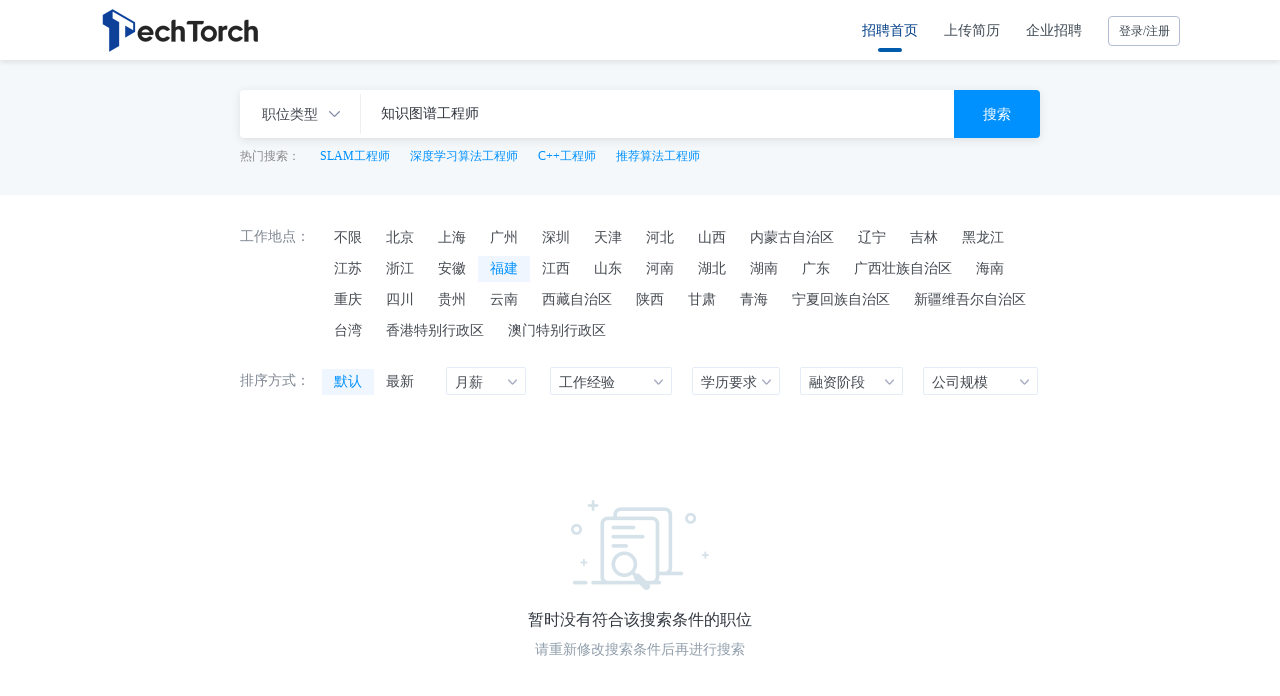

--- FILE ---
content_type: text/html; charset=UTF-8
request_url: https://job.shenlanxueyuan.com/search?keyword=%E7%9F%A5%E8%AF%86%E5%9B%BE%E8%B0%B1%E5%B7%A5%E7%A8%8B%E5%B8%88&order_by=none&addr_id=310001&new_addr_id=310001&new_addr_id=350000
body_size: 13314
content:
<!DOCTYPE html>
<html>
	<head>
		<meta charset="utf-8" />
		<meta name="viewport" content="width=device-width, initial-scale=1.0, maximum-scale=1.0, user-scalable=no">
		<meta http-equiv="X-UA-Compatible" content="IE=Edge，chrome=1">
		<!--### 让360双核浏览器用webkit内核渲染页面 -->
		<link href="https://stajob.shenlanxueyuan.com/favicon.ico?v=2022012001" rel="shortcut icon">
		<meta name="renderer" content="webkit">
		<link rel="stylesheet" type="text/css" href="https://stajob.shenlanxueyuan.com/layui/css/layui.css?v=2022012001">
		<link rel="stylesheet" type="text/css" href="https://stajob.shenlanxueyuan.com/css/pc_css/resetstyle.css?v=2022012001">
		<link rel="stylesheet" type="text/css" href="https://stajob.shenlanxueyuan.com/css/pc_css/header-footer.css?v=2022012001">
		<link rel="stylesheet" type="text/css" href="https://stajob.shenlanxueyuan.com/css/pc_css/swiper.min.css?v=2022012001">
				<link rel="stylesheet" type="text/css" href="https://stajob.shenlanxueyuan.com/css/job2021.min.css?v=2022012001" >
				<!-- <link rel="stylesheet" href="css/company-detail.css" /> -->
		<title>TechTorch-专注新技术招聘</title>
	</head>
	<body>
		
		<!--###header-->
		<div class="header_bg">
			<div class="slam_header ">
				<a class="header_logo clearfix fl" href="/" >
					<img src="https://stajob.shenlanxueyuan.com/img/2021/TechTorch@2x.png?v=2022012001" class="fl" />
					<!-- <h1 class="fl">线上招聘专场</h1> -->
				</a>
				<ul class="header-link fr">
					<li>
						<a href="/" class="nav-title active"  style=" text-decoration: none;">招聘首页</a>
					</li>
					<li>
												<a flag-stauts='1' class="nav-title js-nav-title" href="javascript:;" style="text-decoration: none;" class="ajax_sms_login">上传简历</a>
											</li>
											<li>
							<a flag-stauts='2' class="nav-title js-nav-title" href="javascript:;" style="text-decoration: none;" class="ajax_sms_login">企业招聘</a>
						</li>
					
					<li class="Resume-submitted hide">
												<a class="nav-title" href="javascript:;" class="ajax_sms_login" style=" text-decoration: none;">已投递的岗位</a>
											</li>
					<li class="login-title-entry">
						<div class="login-header">
													<div class="login-btn js-login-btn">
								<span>登录/注册</span>
							</div>
												</div>
					</li>
				</ul>
			</div>
		</div>
		
		<div class="alert-login-dailog hide">
			<div class="alert-login-conent">
				<div class="login-techTorch">
					<img style="width:300px;" src="https://stajob.shenlanxueyuan.com/img/login/cebian_pic@2x.png?v=2022012001" alt="">
					<div class="qrcode">
						<img src="https://stajob.shenlanxueyuan.com/img/login/zhaopin.jpeg?v=2022012001" alt="">
					</div>
					<div class="qrcode-recruit hide" style="background: none;">
						<img src="https://stajob.shenlanxueyuan.com/img/login/zfh@2x.png?v=2022012001" alt="">
						<span class="qrcode-info">如需开通招聘账号，请联系助理</span>
					</div>
				</div>
				<div class="user-search">
					<div class="right-radius" style="position: relative;">
						<div class="close-alert js-close-alert" style="position: absolute;right: 0;">
							<img src="https://stajob.shenlanxueyuan.com/img/login/guanbi_icon@2x.png?v=2022012001" alt="">
						</div>
					</div>

					<div class="tech-login-title">
						<div login-identification="1" class="title-item active">我要找工作</div>
						<div login-identification="2" class="title-item">我要招聘</div>
					</div>

					<div class="user-login-search">
						<form class="search-surface" action="#">
							<!-- 手机号 -->
							<div class="user-phone-box">
								<span>
									<img class="icon-user-login" src="https://stajob.shenlanxueyuan.com/img/login/phone_icon@2x.png?v=2022012001" alt="">
								</span>
								<input class="user-phone js-user-phone" placeholder="请输入手机号" type="text">
								<div class="dowebok-code js-dowebbok">
									<input type="hidden" name="telext" value="86">
									<i class="sl-icon sl-icon-shoujihao1_icon"></i>
									<div style="display: flex;justify-content: space-between;margin-top: 2px;">
									<span class="placeholder-code">+ 86</span><img class="placeholder-icon" src="https://stajob.shenlanxueyuan.com/img/login/zhankai_icon@2x.png?v=2022012001" alt="">
									</div>
									<ul class="moblie-code hide">
										<li value="86">中国 +86</li>
										<li value="1">美国 +1</li>
										<li value="81">日本 +81</li>
										<li value="852">中国香港 +852</li>
										<li value="853">中国澳门 +853</li>
										<li value="886">中国台湾 +886</li>
										<li value="60">马来西亚 +60</li>
										<li value="61">澳大利亚 +61</li>
										<li value="1">加拿大 +1</li>
										<li value="44">英国 +44</li>
										<li value="65">新加坡 +65</li>
										<li value="49">德国 +49</li>
										<li value="7">俄罗斯 +7</li>
										<li value="20">埃及 +20</li>
										<li value="27">南非 +27</li>
										<li value="30">希腊 +30</li>
										<li value="31">荷兰 +31</li>
										<li value="32">比利时 +32</li>
										<li value="33">法国 +33</li>
										<li value="34">西班牙 +34</li>
										<li value="36">匈牙利 +36</li>
										<li value="39">意大利 +39</li>
										<li value="40">罗马尼亚 +40</li>
										<li value="41">瑞士 +41</li>
										<li value="43">奥地利 +43</li>
										<li value="45">丹麦 +45</li>
										<li value="46">瑞典 +46</li>
										<li value="47">挪威 +47</li>
										<li value="48">波兰 +48</li>
										<li value="51">秘鲁 +51</li>
										<li value="52">墨西哥 +52</li>
										<li value="53">古巴 +53</li>
										<li value="54">阿根廷 +54</li>
										<li value="55">巴西 +55</li>
										<li value="56">智利 +56</li>
										<li value="57">哥伦比亚 +57</li>
										<li value="58">委内瑞拉 +58</li>
										<li value="62">印度尼西亚 +62</li>
										<li value="63">菲律宾 +63</li>
										<li value="64">新西兰 +64</li>
										<li value="66">泰国 +66</li>
										<li value="7">哈萨克斯坦 +7</li>
										<li value="82">韩国 +82</li>
										<li value="84">越南 +84</li>
										<li value="90">土耳其 +90</li>
										<li value="91">印度 +91</li>
										<li value="92">巴基斯坦 +92</li>
										<li value="93">阿富汗 +93</li>
										<li value="94">斯里兰卡 +94</li>
										<li value="95">缅甸 +95</li>
										<li value="98">伊朗 +98</li>
										<li value="212">摩洛哥 +212</li>
										<li value="213">阿尔及利亚 +213</li>
										<li value="216">突尼斯 +216</li>
										<li value="218">利比亚 +218</li>
										<li value="220">冈比亚 +220</li>
										<li value="221">塞内加尔 +221</li>
										<li value="223">马里 +223</li>
										<li value="224">几内亚 +224</li>
										<li value="225">科特迪瓦 +225</li>
										<li value="226">布基纳法索 +226</li>
										<li value="227">尼日尔 +227</li>
										<li value="228">多哥 +228</li>
										<li value="229">贝宁 +229</li>
										<li value="230">毛里求斯 +230</li>
										<li value="231">利比里亚 +231</li>
										<li value="232">塞拉利昂 +232</li>
										<li value="233">加纳 +233</li>
										<li value="234">尼日利亚 +234</li>
										<li value="235">乍得 +235</li>
										<li value="236">中非共和国 +236</li>
										<li value="237">喀麦隆 +237</li>
										<li value="239">圣多美和普林西比 +239</li>
										<li value="241">加蓬 +241</li>
										<li value="243">刚果民主共和国 +243</li>
										<li value="244">安哥拉 +244</li>
										<li value="247">阿森松岛 +247</li>
										<li value="248">塞舌尔 +248</li>
										<li value="249">苏丹 +249</li>
										<li value="251">埃塞俄比亚 +251</li>
										<li value="252">索马里 +252</li>
										<li value="253">吉布提 +253</li>
										<li value="254">肯尼亚 +254</li>
										<li value="255">坦桑尼亚 +255</li>
										<li value="256">乌干达 +256</li>
										<li value="257">布隆迪 +257</li>
										<li value="258">莫桑比克 +258</li>
										<li value="260">赞比亚 +260</li>
										<li value="261">马达加斯加 +261</li>
										<li value="263">津巴布韦 +263</li>
										<li value="264">纳米比亚 +264</li>
										<li value="265">马拉维 +265</li>
										<li value="266">莱索托 +266</li>
										<li value="267">博茨瓦纳 +267</li>
										<li value="268">斯威士兰 +268</li>
										<li value="350">直布罗陀 +350</li>
										<li value="351">葡萄牙 +351</li>
										<li value="352">卢森堡 +352</li>
										<li value="353">爱尔兰 +353</li>
										<li value="354">冰岛 +354</li>
										<li value="355">阿尔巴尼亚 +355</li>
										<li value="356">马耳他 +356</li>
										<li value="357">塞浦路斯 +357</li>
										<li value="358">芬兰 +358</li>
										<li value="359">保加利亚 +359</li>
										<li value="370">立陶宛 +370</li>
										<li value="371">拉脱维亚 +371</li>
										<li value="372">爱沙尼亚 +372</li>
										<li value="373">摩尔多瓦 +373</li>
										<li value="374">亚美尼亚 +374</li>
										<li value="375">白俄罗斯 +375</li>
										<li value="376">安道尔共和国 +376</li>
										<li value="377">摩纳哥 +377</li>
										<li value="378">圣马力诺 +378</li>
										<li value="380">乌克兰 +380</li>
										<li value="386">斯洛文尼亚 +386</li>
										<li value="420">捷克 +420</li>
										<li value="421">斯洛伐克 +421</li>
										<li value="423">列支敦士登 +423</li>
										<li value="501">伯利兹 +501</li>
										<li value="502">瓜地马拉 +502</li>
										<li value="503">萨尔瓦多 +503</li>
										<li value="504">洪都拉斯 +504</li>
										<li value="505">尼加拉瓜 +505</li>
										<li value="506">哥斯达黎加 +506</li>
										<li value="507">巴拿马 +507</li>
										<li value="509">海地 +509</li>
										<li value="591">玻利维亚 +591</li>
										<li value="592">圭亚那 +592</li>
										<li value="593">厄瓜多尔 +593</li>
										<li value="594">法属圭亚那 +594</li>
										<li value="595">巴拉圭 +595</li>
										<li value="596">马提尼克 +596</li>
										<li value="597">苏里南 +597</li>
										<li value="598">乌拉圭 +598</li>
										<li value="673">文莱 +673</li>
										<li value="675">巴布亚新几内亚 +675</li>
										<li value="676">汤加 +676</li>
										<li value="677">所罗门群岛 +677</li>
										<li value="679">斐济 +679</li>
										<li value="682">库克群岛 +682</li>
										<li value="689">法属波利尼西亚 +689</li>
										<li value="855">柬埔寨 +855</li>
										<li value="856">老挝 +856</li>
										<li value="880">孟加拉国 +880</li>
										<li value="960">马尔代夫 +960</li>
										<li value="961">黎巴嫩 +961</li>
										<li value="962">约旦 +962</li>
										<li value="963">叙利亚 +963</li>
										<li value="964">伊拉克 +964</li>
										<li value="965">科威特 +965</li>
										<li value="966">沙特阿拉伯 +966</li>
										<li value="967">也门 +967</li>
										<li value="968">阿曼 +968</li>
										<li value="971">阿拉伯联合酋长国 +971</li>
										<li value="972">以色列 +972</li>
										<li value="973">巴林 +973</li>
										<li value="974">卡塔尔 +974</li>
										<li value="976">蒙古 +976</li>
										<li value="977">尼泊尔 +977</li>
										<li value="992">塔吉克斯坦 +992</li>
										<li value="993">土库曼斯坦 +993</li>
										<li value="994">阿塞拜疆 +994</li>
										<li value="995">格鲁吉亚 +995</li>
										<li value="996">吉尔吉斯斯坦 +996</li>
										<li value="998">乌兹别克斯坦 +998</li>
										<li value="1242">巴哈马 +1242</li>
										<li value="1246">巴巴多斯 +1246</li>
										<li value="1264">安圭拉岛 +1264</li>
										<li value="1268">安提瓜和巴布达 +1268</li>
										<li value="1345">开曼群岛 +1345</li>
										<li value="1441">百慕大群岛 +1441</li>
										<li value="1473">格林纳达 +1473</li>
										<li value="1664">蒙特塞拉特岛 +1664</li>
										<li value="1671">关岛 +1671</li>
										<li value="222">毛里塔尼亚 +222</li>
										<li value="1758">圣露西亚 +1758</li>
										<li value="1787">波多黎各 +1787</li>
										<li value="1809">多明尼加共和国 +1809</li>
										<li value="1868">特立尼达和多巴哥 +1868</li>
										<li value="1876">牙买加 +1876</li>
										<li value="381">塞尔维亚共和国 +381</li>
										<!-- {{ tel_li_select_options(86) }} -->
									</ul>
								</div>
							</div>
							
							<!-- 短信验证码 -->
							<div class="phone-code-box">
								<span>
									<img class="icon-user-login" src="https://stajob.shenlanxueyuan.com/img/login/mima_icon@2x.png?v=2022012001" alt="">
								</span>
								<input class="phone-code js-phone-code" placeholder="请输入短信验证码" type="text">
								<span class="get-message-code js-get-message-code">获取短信验证码</span>
							</div>
							<div class="btn-login js-submit-login">
								<a class="submit-login" href="javascript:;">注册/登录</a>
							</div>
							<div class="user-agreement">
								<input class="agreement-sections" type="checkbox">	请先阅读并同意 <a href="https://www.shenlanxueyuan.com/page/agreement" target="_blank" class="user-agre">《用户协议》</a>和 <a href="https://www.shenlanxueyuan.com/page/17" target="_blank" class="user-agre">《隐私协议》</a>
							</div>
						</form>
					</div>

					<div class="user-login-search-recruit hide">
						<!-- 邮箱 -->
						<div class="user-phone-box-email">
							<span>
								<img class="icon-user-login" src="https://stajob.shenlanxueyuan.com/img/login/phone_icon@2x.png?v=2022012001" alt="">
							</span>
							<input class="user-phone-recruit js-user-phone-recruit" placeholder="请输入邮箱" type="text">
						</div>
						<!-- 密码 -->
						<div class="phone-code-box-recruit">
							<span>
								<img class="icon-user-login" src="https://stajob.shenlanxueyuan.com/img/login/mima_icon@2x.png?v=2022012001" alt="">
							</span>
							<input class="phone-code-recruit js-phone-code-recruit" placeholder="请输入密码" type="password">
						</div>
						<div class="btn-login-recruit js-submit-login-recruit">
							<a class="submit-login-recruit">登录</a>
						</div>
					</div>
				</div>
			</div>
		</div>

	<script src="https://stajob.shenlanxueyuan.com/js/jquery-1.10.2.min.js?v=2022012001"></script>
	<script src="https://stajob.shenlanxueyuan.com/js/dist/md5.js?v=2022012001"></script>
	<script>
		let moblieCodeItem = '';
		//切换高亮
		let userPhone = '';
		let phoneCode = '';
		//手机号编码 默认中国
		let moblieCode = '86';
		//验证码倒计时
		let timer = '';
		//登陆状态
		
		//判断登陆入口
		let flagStatus = '';
		//判断是工作登陆 or 招聘登陆
		let userPhoneRecruit = '';
		let	phoneCodeRecruit = '';
		let ident = '1';
		
		let techTitle = document.querySelectorAll('.tech-login-title .title-item');
		//判断用户是否在登陆
		let user_info = JSON.parse(getCookie('user_info')) || '';
		if ( user_info ) {
			$('.login-btn').addClass('hide');
			$('.user-info-phone').removeClass('hide');
			$('.user-info-phone').html(`<span style="padding-right: 6px">${user_info.userPhone}</span><img class="triangle" style="width: 6px;height: 4px;padding-bottom: 4px;" src="https://stajob.shenlanxueyuan.com/img/login/xialajiantou_icon@2x.png?v=2022012001">`);
		}
		if ( user_info.jurisdiction ) {
			$('.login-title-entry').addClass('hide');
			$('.Resume-submitted').removeClass('hide');
		}
		$(document).off('mouseover','body').on('mouseover','body',function() {
			// $('.user-frame').addClass('hide');
			$('.triangle').css({
				"transform": "rotate(0deg)"
			})
		})
		//鼠标滑过手机号
		$(document).off('mouseover','.user-info-phone').on('mouseover','.user-info-phone',function(e) {
			$('.triangle').css({
				"transform": "rotate(180deg)"
			})
			$('.user-frame').removeClass('hide');
			e.stopPropagation();
		})
		$(document).off('click','.js-nav-title').on('click','.js-nav-title',function() {
			flagStatus='';
			flagStatus = $(this).attr('flag-stauts');
			$('.alert-login-dailog').removeClass('hide');
			if (flagStatus == 2) {
				$('.qrcode').addClass('hide');
				$('.qrcode-recruit').removeClass('hide');

				$('.user-login-search').addClass('hide');
				$('.user-login-search-recruit').removeClass('hide');

				for(let i=0; i<techTitle.length; i++) {
					techTitle[i].className='title-item';
					if (flagStatus == 2) {
						techTitle[1].className = 'title-item active';
					}
				}
			} else {
				techTitle[0].className = 'title-item active';
				techTitle[1].className = 'title-item';
				$('.qrcode').removeClass('hide');
				$('.qrcode-recruit').addClass('hide');

				$('.user-login-search').removeClass('hide');
				$('.user-login-search-recruit').addClass('hide');
			}
		})
		$(document).off('mouseleave','.user-frame').on('mouseleave','.user-frame',function() {
			$('.triangle').css({
				"transform": "rotate(0deg)"
			})
			$('.user-frame').addClass('hide');
		})
		//登陆注册头部 
		$(document).off('click','.js-login-btn').on('click','.js-login-btn',function() {
			flagStatus='';
			techTitle[0].className = 'title-item active';
			techTitle[1].className = 'title-item';
			
			$('.user-login-search').removeClass('hide');
			$('.user-login-search-recruit').addClass('hide');
			$('.qrcode').removeClass('hide');
			$('.qrcode-recruit').addClass('hide');
			$('.alert-login-dailog').removeClass('hide');
		})
		//关闭
		$(document).off('click','.js-close-alert').on('click','.js-close-alert',function(){
			$('.alert-login-dailog').addClass('hide');
		});
		//手机号码编号
		$(document).off('click','.js-dowebbok').on('click','.js-dowebbok',function(){
			$('.moblie-code').removeClass('hide');
			moblieCodeItem = document.querySelectorAll('.moblie-code li');
			for(let i=0; i<moblieCodeItem.length; i++) {
				moblieCodeItem[i].onclick = function(e) {
					moblieCode = $(this).attr('value');
					$('.placeholder-code').text(`+${$(this).attr('value')}`);
					$('.moblie-code').addClass('hide');
					e.stopPropagation();
				}
			}
		})
		//切换登陆模式
		$('.user-search .tech-login-title .title-item').click(function() {
			$(this).addClass("active").siblings().removeClass("active");
			ident = $(this).attr('login-identification');
			if (ident == 2) {
				$('.qrcode').addClass('hide');
				$('.qrcode-recruit').removeClass('hide');
				
				$('.user-login-search').addClass('hide');
				$('.user-login-search-recruit').removeClass('hide');
			} else {
				$('.user-login-search').removeClass('hide');
				$('.user-login-search-recruit').addClass('hide');

				$('.qrcode').removeClass('hide');
				$('.qrcode-recruit').addClass('hide');
			}
		})
		
		//发送验证码
		$(document).off('click','.js-get-message-code').on('click','.js-get-message-code',function() {
			if (userPhone) {
				if (userPhone.length < 6 || userPhone.length > 11) {
					layer.msg('手机号格式有误请重新输入！');
					return;
				}
			} else {
				layer.msg('请输入手机号！');
				return;
			}
			
			$.ajax({
				url: '/send_sms_code',
				type: 'post',
				data: {
					areaCode: moblieCode,
					phoneNumber: userPhone
				},
				dataType: 'json',
				success: function (respone) {
					if (respone.code == 0) {
						timer=60;
						codeSettime();
					}
					if (respone.code == 3) {
						layer.msg(respone.message);
					}
					else{
						layer.msg(respone.message);
					}
				},
				error: function (err) {
					layer.msg('Oops ,网络错误了，请刷新重试');
				}
			})
		})
		$(document).off('input','.js-user-phone-recruit').on('input','.js-user-phone-recruit',function() {
			userPhoneRecruit = $('.user-phone-recruit').val();
			userSearchValRecruit();
		})
		$(document).off('input','.js-phone-code-recruit').on('input','.js-phone-code-recruit',function() {
			phoneCodeRecruit = $('.phone-code-recruit').val();
			userSearchValRecruit();
		})
		$(document).off('input','.js-user-phone').on('input','.js-user-phone',function(){
			userPhone = $('.user-phone').val();
			userSearchVal()
		})
		$(document).off('input','.js-phone-code').on('input','.js-phone-code',function(){
			phoneCode = $('.phone-code').val();
			userSearchVal()
		})
		//登陆
		$(document).off('click','.js-submit-login').on('click','.js-submit-login',function(){
				if (userPhone && phoneCode) {
					if ($(".agreement-sections[type='checkbox']").is(':checked')) {
						$.ajax({
							url: '/ajax_sms_login',
							type: 'post',
							data: {
								phoneNumber: userPhone,
								msgcode: phoneCode
							},
							dataType: 'json',
							success: function (respone) {
								if (respone.code == 674) {
									layer.msg('验证码错误或已过期，请重新输入');
								}
								let respone_user_info = {
									code: respone.code,
									userPhone: filterPhoneNumber(userPhone)
								}
								if (respone.code == 0) {
									setCookie('user_info', respone_user_info, 2);
									if(flagStatus == '1') {
										window.location.href = '/myresume';
									} else {
										window.location.reload();
									}
								}
								if(respone.code == 672) {
									layer.msg('请输入正确的验证码');
								}
							},
							error: function (err) {
								layer.msg('网络错误了，请刷新重试');
							}
						})
					} else {
						layer.msg('请勾选用户协议!');
					}
				} else {
					return;
				}
		})
		$(document).off('click','.js-submit-login-recruit').on('click','.js-submit-login-recruit',function() {
			if (userPhoneRecruit || phoneCodeRecruit ) {
				$.ajax({
					url: '/admin/login',
					type: 'post',
					data: {
						name: userPhoneRecruit,
						pass: hex_md5(phoneCodeRecruit)
					},
					dataType: 'json',
					success: function (respone) {
						if (respone.code == 0) {
							let respone_user_info = {
								code: respone.code,
								userPhone: userPhoneRecruit,
								jurisdiction: 1
							}
							setCookie('user_info', respone_user_info, 2);
							window.open(respone.data.url);
						}
						if (respone.code == '605') {
							layer.msg(respone.message);
						}
					},
					error: function (err) {
						layer.msg('网络错误了，请刷新重试');
					}
				})
			}
		})

		//退出
		$(document).off('click','.js-sign-out').on('click','.js-sign-out',function() {
			delCookie('user_info');
			$.ajax({
				url: '/logout',
				type: 'get',
				dataType: 'json',
				success: function (respone) {
					if (respone.code == 0 ) {
						window.location.reload();
					}
				}
			})
		})
		function userSearchVal() {
			if ( userPhone !='' && phoneCode !='' ) {
				$('.btn-login').css({
					"background-color": "#0D4099"
				})
			} else {
				$('.btn-login').css({
					"background-color": "#C5DBFF"
				})
			}
		}
		function userSearchValRecruit() {
			if ( userPhoneRecruit !='' && phoneCodeRecruit !='' ) {
				$('.btn-login-recruit').css({
					"background-color": "#0D4099"
				})
			} else {
				$('.btn-login-recruit').css({
					"background-color": "#C5DBFF"
				})
			}
		}
		function codeSettime() { //发送验证码倒计时
			if (timer == 0) {
				timer = 60;
				$('.get-message-code').css({
					"color":'#0D4099'
				})
				$('.get-message-code').text('获取短信验证码');
				return;
			} else {
				$('.get-message-code').css({
					"color":'#CCD0D4' 
				})
				$('.get-message-code').text(`${timer}s后重新获取`);
				timer--;
			}
			setTimeout(function () {
				codeSettime();
			}, 1000);
		}

		function testNum(){
			var testValue = $('#test').val().replace(/\D/g, '').replace(/....(?!$)/g, '$& '); //替换空格前4位数字为4位数字加空格
			$('#test').val(testValue);
		}

		function filterPhoneNumber(phoneNumber) {
			let reg = /^1[3456789]{1}\d{9}$/	//必须是以1开头，第二位必须是3-9中的任意一个数，后面9位必须是数字
			//校验手机号是否正确
			if (reg.test(phoneNumber)) {
				phoneNumber = phoneNumber.toString()	//先强制转换成字符串类型
				return phoneNumber.replace(/^(\d{3})\d{4}(\d{4})$/, '$1****$2')
			} else {
				return ''
			}
		}

		function setCookie(cname, value, exdays) {
			var d = new Date();
			d.setTime(d.getTime() + (exdays*24*60*60*1000));
			var expires = "expires="+d.toUTCString();
			document.cookie = cname + "=" + JSON.stringify(value)+ "; " + expires;
		}
		function getCookie(name) {
			var arr,reg=new RegExp("(^| )"+name+"=([^;]*)(;|$)");
			if(arr=document.cookie.match(reg))
				return (arr[2]);
			else
				return null;
		}
		function delCookie(name) {
			var exp = new Date();
			exp.setTime(exp.getTime() - 1);
			var cval=getCookie(name);
			if(cval!=null)
			document.cookie= name + "="+cval+";expires="+exp.toGMTString();
		}
	</script>
<div class="common-box800 mt30">
	<form class="search-wrap">
		<div class="select dowebok form-input" >
			<input type="hidden" name="position_type" value="">
			<span class="placeholder">职位类型</span>
			<ul>

                                        <li  date-value="0">不限</li>
                                            <li  date-value="1">实习</li>
                                            <li  date-value="2">校招</li>
                                            <li  date-value="3">社招</li>
                    			</ul>
		</div>
	  <input type="text" name="keyword" value="知识图谱工程师" placeholder="搜索职位、公司">
	  <button type="submit" class="btn-search">搜索</button>
	</form>
	<div class="common-box800 mt10 search-wrap-hot">
		<h4>热门搜索：</h4> 
		<div class="jobs-list">
                                <a href="/search?keyword=SLAM%E5%B7%A5%E7%A8%8B%E5%B8%88" class="item">SLAM工程师</a>
                                    <a href="/search?keyword=%E6%B7%B1%E5%BA%A6%E5%AD%A6%E4%B9%A0%E7%AE%97%E6%B3%95%E5%B7%A5%E7%A8%8B%E5%B8%88" class="item">深度学习算法工程师</a>
                                    <a href="/search?keyword=C%2B%2B%E5%B7%A5%E7%A8%8B%E5%B8%88" class="item">C++工程师</a>
                                    <a href="/search?keyword=%E6%8E%A8%E8%8D%90%E7%AE%97%E6%B3%95%E5%B7%A5%E7%A8%8B%E5%B8%88" class="item">推荐算法工程师</a>
                		</div>
	</div>
</div>

<article class="search-box mt30">
	<!-- 工作地点 -->
	<div class="common-box800 job-city">
		<span class="label">工作地点：</span>
                        <a href="/search?keyword=%E7%9F%A5%E8%AF%86%E5%9B%BE%E8%B0%B1%E5%B7%A5%E7%A8%8B%E5%B8%88&order_by=none&addr_id=350000&new_addr_id=350000&new_addr_id=0" class="city-item ">不限</a>
                            <a href="/search?keyword=%E7%9F%A5%E8%AF%86%E5%9B%BE%E8%B0%B1%E5%B7%A5%E7%A8%8B%E5%B8%88&order_by=none&addr_id=350000&new_addr_id=350000&new_addr_id=110000" class="city-item ">北京</a>
                            <a href="/search?keyword=%E7%9F%A5%E8%AF%86%E5%9B%BE%E8%B0%B1%E5%B7%A5%E7%A8%8B%E5%B8%88&order_by=none&addr_id=350000&new_addr_id=350000&new_addr_id=310000" class="city-item ">上海</a>
                            <a href="/search?keyword=%E7%9F%A5%E8%AF%86%E5%9B%BE%E8%B0%B1%E5%B7%A5%E7%A8%8B%E5%B8%88&order_by=none&addr_id=350000&new_addr_id=350000&new_addr_id=110001" class="city-item ">广州</a>
                            <a href="/search?keyword=%E7%9F%A5%E8%AF%86%E5%9B%BE%E8%B0%B1%E5%B7%A5%E7%A8%8B%E5%B8%88&order_by=none&addr_id=350000&new_addr_id=350000&new_addr_id=310001" class="city-item ">深圳</a>
                            <a href="/search?keyword=%E7%9F%A5%E8%AF%86%E5%9B%BE%E8%B0%B1%E5%B7%A5%E7%A8%8B%E5%B8%88&order_by=none&addr_id=350000&new_addr_id=350000&new_addr_id=120000" class="city-item ">天津</a>
                            <a href="/search?keyword=%E7%9F%A5%E8%AF%86%E5%9B%BE%E8%B0%B1%E5%B7%A5%E7%A8%8B%E5%B8%88&order_by=none&addr_id=350000&new_addr_id=350000&new_addr_id=130000" class="city-item ">河北</a>
                            <a href="/search?keyword=%E7%9F%A5%E8%AF%86%E5%9B%BE%E8%B0%B1%E5%B7%A5%E7%A8%8B%E5%B8%88&order_by=none&addr_id=350000&new_addr_id=350000&new_addr_id=140000" class="city-item ">山西</a>
                            <a href="/search?keyword=%E7%9F%A5%E8%AF%86%E5%9B%BE%E8%B0%B1%E5%B7%A5%E7%A8%8B%E5%B8%88&order_by=none&addr_id=350000&new_addr_id=350000&new_addr_id=150000" class="city-item ">内蒙古自治区</a>
                            <a href="/search?keyword=%E7%9F%A5%E8%AF%86%E5%9B%BE%E8%B0%B1%E5%B7%A5%E7%A8%8B%E5%B8%88&order_by=none&addr_id=350000&new_addr_id=350000&new_addr_id=210000" class="city-item ">辽宁</a>
                            <a href="/search?keyword=%E7%9F%A5%E8%AF%86%E5%9B%BE%E8%B0%B1%E5%B7%A5%E7%A8%8B%E5%B8%88&order_by=none&addr_id=350000&new_addr_id=350000&new_addr_id=220000" class="city-item ">吉林</a>
                            <a href="/search?keyword=%E7%9F%A5%E8%AF%86%E5%9B%BE%E8%B0%B1%E5%B7%A5%E7%A8%8B%E5%B8%88&order_by=none&addr_id=350000&new_addr_id=350000&new_addr_id=230000" class="city-item ">黑龙江</a>
                            <a href="/search?keyword=%E7%9F%A5%E8%AF%86%E5%9B%BE%E8%B0%B1%E5%B7%A5%E7%A8%8B%E5%B8%88&order_by=none&addr_id=350000&new_addr_id=350000&new_addr_id=320000" class="city-item ">江苏</a>
                            <a href="/search?keyword=%E7%9F%A5%E8%AF%86%E5%9B%BE%E8%B0%B1%E5%B7%A5%E7%A8%8B%E5%B8%88&order_by=none&addr_id=350000&new_addr_id=350000&new_addr_id=330000" class="city-item ">浙江</a>
                            <a href="/search?keyword=%E7%9F%A5%E8%AF%86%E5%9B%BE%E8%B0%B1%E5%B7%A5%E7%A8%8B%E5%B8%88&order_by=none&addr_id=350000&new_addr_id=350000&new_addr_id=340000" class="city-item ">安徽</a>
                            <a href="/search?keyword=%E7%9F%A5%E8%AF%86%E5%9B%BE%E8%B0%B1%E5%B7%A5%E7%A8%8B%E5%B8%88&order_by=none&addr_id=350000&new_addr_id=350000&new_addr_id=350000" class="city-item active">福建</a>
                            <a href="/search?keyword=%E7%9F%A5%E8%AF%86%E5%9B%BE%E8%B0%B1%E5%B7%A5%E7%A8%8B%E5%B8%88&order_by=none&addr_id=350000&new_addr_id=350000&new_addr_id=360000" class="city-item ">江西</a>
                            <a href="/search?keyword=%E7%9F%A5%E8%AF%86%E5%9B%BE%E8%B0%B1%E5%B7%A5%E7%A8%8B%E5%B8%88&order_by=none&addr_id=350000&new_addr_id=350000&new_addr_id=370000" class="city-item ">山东</a>
                            <a href="/search?keyword=%E7%9F%A5%E8%AF%86%E5%9B%BE%E8%B0%B1%E5%B7%A5%E7%A8%8B%E5%B8%88&order_by=none&addr_id=350000&new_addr_id=350000&new_addr_id=410000" class="city-item ">河南</a>
                            <a href="/search?keyword=%E7%9F%A5%E8%AF%86%E5%9B%BE%E8%B0%B1%E5%B7%A5%E7%A8%8B%E5%B8%88&order_by=none&addr_id=350000&new_addr_id=350000&new_addr_id=420000" class="city-item ">湖北</a>
                            <a href="/search?keyword=%E7%9F%A5%E8%AF%86%E5%9B%BE%E8%B0%B1%E5%B7%A5%E7%A8%8B%E5%B8%88&order_by=none&addr_id=350000&new_addr_id=350000&new_addr_id=430000" class="city-item ">湖南</a>
                            <a href="/search?keyword=%E7%9F%A5%E8%AF%86%E5%9B%BE%E8%B0%B1%E5%B7%A5%E7%A8%8B%E5%B8%88&order_by=none&addr_id=350000&new_addr_id=350000&new_addr_id=440000" class="city-item ">广东</a>
                            <a href="/search?keyword=%E7%9F%A5%E8%AF%86%E5%9B%BE%E8%B0%B1%E5%B7%A5%E7%A8%8B%E5%B8%88&order_by=none&addr_id=350000&new_addr_id=350000&new_addr_id=450000" class="city-item ">广西壮族自治区</a>
                            <a href="/search?keyword=%E7%9F%A5%E8%AF%86%E5%9B%BE%E8%B0%B1%E5%B7%A5%E7%A8%8B%E5%B8%88&order_by=none&addr_id=350000&new_addr_id=350000&new_addr_id=460000" class="city-item ">海南</a>
                            <a href="/search?keyword=%E7%9F%A5%E8%AF%86%E5%9B%BE%E8%B0%B1%E5%B7%A5%E7%A8%8B%E5%B8%88&order_by=none&addr_id=350000&new_addr_id=350000&new_addr_id=500000" class="city-item ">重庆</a>
                            <a href="/search?keyword=%E7%9F%A5%E8%AF%86%E5%9B%BE%E8%B0%B1%E5%B7%A5%E7%A8%8B%E5%B8%88&order_by=none&addr_id=350000&new_addr_id=350000&new_addr_id=510000" class="city-item ">四川</a>
                            <a href="/search?keyword=%E7%9F%A5%E8%AF%86%E5%9B%BE%E8%B0%B1%E5%B7%A5%E7%A8%8B%E5%B8%88&order_by=none&addr_id=350000&new_addr_id=350000&new_addr_id=520000" class="city-item ">贵州</a>
                            <a href="/search?keyword=%E7%9F%A5%E8%AF%86%E5%9B%BE%E8%B0%B1%E5%B7%A5%E7%A8%8B%E5%B8%88&order_by=none&addr_id=350000&new_addr_id=350000&new_addr_id=530000" class="city-item ">云南</a>
                            <a href="/search?keyword=%E7%9F%A5%E8%AF%86%E5%9B%BE%E8%B0%B1%E5%B7%A5%E7%A8%8B%E5%B8%88&order_by=none&addr_id=350000&new_addr_id=350000&new_addr_id=540000" class="city-item ">西藏自治区</a>
                            <a href="/search?keyword=%E7%9F%A5%E8%AF%86%E5%9B%BE%E8%B0%B1%E5%B7%A5%E7%A8%8B%E5%B8%88&order_by=none&addr_id=350000&new_addr_id=350000&new_addr_id=610000" class="city-item ">陕西</a>
                            <a href="/search?keyword=%E7%9F%A5%E8%AF%86%E5%9B%BE%E8%B0%B1%E5%B7%A5%E7%A8%8B%E5%B8%88&order_by=none&addr_id=350000&new_addr_id=350000&new_addr_id=620000" class="city-item ">甘肃</a>
                            <a href="/search?keyword=%E7%9F%A5%E8%AF%86%E5%9B%BE%E8%B0%B1%E5%B7%A5%E7%A8%8B%E5%B8%88&order_by=none&addr_id=350000&new_addr_id=350000&new_addr_id=630000" class="city-item ">青海</a>
                            <a href="/search?keyword=%E7%9F%A5%E8%AF%86%E5%9B%BE%E8%B0%B1%E5%B7%A5%E7%A8%8B%E5%B8%88&order_by=none&addr_id=350000&new_addr_id=350000&new_addr_id=640000" class="city-item ">宁夏回族自治区</a>
                            <a href="/search?keyword=%E7%9F%A5%E8%AF%86%E5%9B%BE%E8%B0%B1%E5%B7%A5%E7%A8%8B%E5%B8%88&order_by=none&addr_id=350000&new_addr_id=350000&new_addr_id=650000" class="city-item ">新疆维吾尔自治区</a>
                            <a href="/search?keyword=%E7%9F%A5%E8%AF%86%E5%9B%BE%E8%B0%B1%E5%B7%A5%E7%A8%8B%E5%B8%88&order_by=none&addr_id=350000&new_addr_id=350000&new_addr_id=710000" class="city-item ">台湾</a>
                            <a href="/search?keyword=%E7%9F%A5%E8%AF%86%E5%9B%BE%E8%B0%B1%E5%B7%A5%E7%A8%8B%E5%B8%88&order_by=none&addr_id=350000&new_addr_id=350000&new_addr_id=810000" class="city-item ">香港特别行政区</a>
                            <a href="/search?keyword=%E7%9F%A5%E8%AF%86%E5%9B%BE%E8%B0%B1%E5%B7%A5%E7%A8%8B%E5%B8%88&order_by=none&addr_id=350000&new_addr_id=350000&new_addr_id=820000" class="city-item ">澳门特别行政区</a>
            
	</div>
	<!-- 排序方式 -->
	<div class="mt20 common-box800 job-condition" id="form-select"  data-formurl="/search?keyword=%E7%9F%A5%E8%AF%86%E5%9B%BE%E8%B0%B1%E5%B7%A5%E7%A8%8B%E5%B8%88&order_by=none&addr_id=350000&new_addr_id=350000">
		<span class="label">排序方式：</span>
		<a href="/search?keyword=%E7%9F%A5%E8%AF%86%E5%9B%BE%E8%B0%B1%E5%B7%A5%E7%A8%8B%E5%B8%88&order_by=none&addr_id=350000&new_addr_id=350000&order_by=none" class="item active">默认</a>
		<a href="/search?keyword=%E7%9F%A5%E8%AF%86%E5%9B%BE%E8%B0%B1%E5%B7%A5%E7%A8%8B%E5%B8%88&order_by=none&addr_id=350000&new_addr_id=350000&order_by=latest" class="item ">最新</a>
		<div class="select dowebok form-input" style="width:80px; margin-right:4px;">
			<input type="hidden" name="reward" value="">
			<span class="placeholder">月薪</span>
			<ul class="bg">
                                        <li  date-value="1">不限</li>
                                            <li  date-value="2">2k以下</li>
                                            <li  date-value="3">2k-5k</li>
                                            <li  date-value="4">5k-10k</li>
                                            <li  date-value="5">11k-15k</li>
                                            <li  date-value="6">16k-25k</li>
                                            <li  date-value="7">26k-50k</li>
                                            <li  date-value="8">50k以上</li>
                                            <li  date-value="9">面议</li>
                    			</ul>
		</div>
		<div class="select dowebok form-input"  style="width:122px;">
			<input type="hidden" name="working_years" value="">
			<span class="placeholder">工作经验</span>
			<ul class="bg">
                                        <li  date-value="1">经验不限</li>
                                            <li  date-value="2">1年及以下</li>
                                            <li  date-value="3">1-3年</li>
                                            <li  date-value="4">3-5年</li>
                                            <li  date-value="5">5-10年</li>
                                            <li  date-value="6">10年及以上</li>
                    			</ul>
		</div>
		<div class="select dowebok form-input"  style="width:88px;">
			<input type="hidden" name="education" value="">
			<span class="placeholder">学历要求</span>
			<ul class="bg">
                                        <li  date-value="1">学历不限</li>
                                            <li  date-value="2">专科</li>
                                            <li  date-value="3">本科</li>
                                            <li  date-value="4">硕士</li>
                                            <li  date-value="5">博士</li>
                    			</ul>
		</div>
		<div class="select dowebok form-input"  style="width:103px;">
			<input type="hidden" name="financing_stage" value="">
			<span class="placeholder">融资阶段</span>
			<ul class="bg">
                                        <li  date-value="0">不限</li>
                                            <li  date-value="1">未融资</li>
                                            <li  date-value="2">天使轮</li>
                                            <li  date-value="3">A轮</li>
                                            <li  date-value="4">B轮</li>
                                            <li  date-value="5">C轮</li>
                                            <li  date-value="6">D轮</li>
                                            <li  date-value="7">上市公司</li>
                    			</ul>
		</div>
		<div class="select dowebok form-input"  style="width:115px;">
			<input type="hidden" name="people_count" value="">
			<span class="placeholder">公司规模</span>
			<ul class="bg">
                                        <li  date-value="0">不限</li>
                                            <li  date-value="1">少于15人</li>
                                            <li  date-value="2">15-50人</li>
                                            <li  date-value="3">50-150人</li>
                                            <li  date-value="4">150-500人</li>
                                            <li  date-value="5">500-2000人</li>
                                            <li  date-value="6">2000人以上</li>
                    			</ul>
		</div>

	</div>
	<!-- 搜索结果 -->
	<section class="common-box800 search-result mt30">
                                                <div class="empty" style="margin-top: 100px;">
                    <img src="https://stajob.shenlanxueyuan.com//img/2021/sousuokong_icon@2x.png?v=2022012001" alt="暂无搜素职位icon">
                    <p class="tip mt20 mb10">暂时没有符合该搜索条件的职位</p>
                    <p class="tip-sub">请重新修改搜索条件后再进行搜索</p>
                </div>
                            	</section>
    </article>

	<!--底部信息-->
	<div class="footer">
		<div class="footer-con">
			<div class="slxy-logo fl">
				<a class="footer-logo" href="https://www.shenlanxueyuan.com/" target="_blank">
					<img src="https://stajob.shenlanxueyuan.com/img/2021/TechTorchfooter@2x.png?v=2022012001" /></a>
				<p>专注于新技术的招聘平台</p>
			</div>
			<div class="slxy-fr fl">
				<figure class="swhz">
					<img src="https://stajob.shenlanxueyuan.com/img/login/zfh@2x.png?v=2022012001" />
					<p>商务合作
					</p>
				</figure>
				<!-- <figure class="dyh">
					<img src="https://stajob.shenlanxueyuan.com/img/2021/right.jpg?v=2022012001" />
					<p>关注深蓝学院服务号<br>获取最新活动信息</p>
				</figure> -->
			</div>
		</div>
	</div>


	<!-- 登陆 -->
   <div class="job-form-box" style="display:none;" > 
	<div class="slam_login" >
		<h2>快捷登录</h2>
		<div class="phone_number clearfix">
		<div class="pre-tel-box fl">
			<select name="areaCode" class="form-control select-tip-bg">
				<option value="86">中国 +86</option>
				<option value="1">美国 +1</option>
				<option value="81">日本 +81</option>
				<option value="852">中国香港 +852</option>
				<option value="853">中国澳门 +853</option>
				<option value="886">中国台湾 +886</option>
				<option value="60">马来西亚 +60</option>
				<option value="61">澳大利亚 +61</option>
				<option value="1">加拿大 +1</option>
				<option value="44">英国 +44</option>
				<option value="65">新加坡 +65</option>
				<option value="49">德国 +49</option>
				<option value="7">俄罗斯 +7</option>
				<option value="20">埃及 +20</option>
				<option value="27">南非 +27</option>
				<option value="30">希腊 +30</option>
				<option value="31">荷兰 +31</option>
				<option value="32">比利时 +32</option>
				<option value="33">法国 +33</option>
				<option value="34">西班牙 +34</option>
				<option value="36">匈牙利 +36</option>
				<option value="39">意大利 +39</option>
				<option value="40">罗马尼亚 +40</option>
				<option value="41">瑞士 +41</option>
				<option value="43">奥地利 +43</option>
				<option value="45">丹麦 +45</option>
				<option value="46">瑞典 +46</option>
				<option value="47">挪威 +47</option>
				<option value="48">波兰 +48</option>
				<option value="51">秘鲁 +51</option>
				<option value="52">墨西哥 +52</option>
				<option value="53">古巴 +53</option>
				<option value="54">阿根廷 +54</option>
				<option value="55">巴西 +55</option>
				<option value="56">智利 +56</option>
				<option value="57">哥伦比亚 +57</option>
				<option value="58">委内瑞拉 +58</option>
				<option value="62">印度尼西亚 +62</option>
				<option value="63">菲律宾 +63</option>
				<option value="64">新西兰 +64</option>
				<option value="66">泰国 +66</option>
				<option value="7">哈萨克斯坦 +7</option>
				<option value="82">韩国 +82</option>
				<option value="84">越南 +84</option>
				<option value="90">土耳其 +90</option>
				<option value="91">印度 +91</option>
				<option value="92">巴基斯坦 +92</option>
				<option value="93">阿富汗 +93</option>
				<option value="94">斯里兰卡 +94</option>
				<option value="95">缅甸 +95</option>
				<option value="98">伊朗 +98</option>
				<option value="212">摩洛哥 +212</option>
				<option value="213">阿尔及利亚 +213</option>
				<option value="216">突尼斯 +216</option>
				<option value="218">利比亚 +218</option>
				<option value="220">冈比亚 +220</option>
				<option value="221">塞内加尔 +221</option>
				<option value="223">马里 +223</option>
				<option value="224">几内亚 +224</option>
				<option value="225">科特迪瓦 +225</option>
				<option value="226">布基纳法索 +226</option>
				<option value="227">尼日尔 +227</option>
				<option value="228">多哥 +228</option>
				<option value="229">贝宁 +229</option>
				<option value="230">毛里求斯 +230</option>
				<option value="231">利比里亚 +231</option>
				<option value="232">塞拉利昂 +232</option>
				<option value="233">加纳 +233</option>
				<option value="234">尼日利亚 +234</option>
				<option value="235">乍得 +235</option>
				<option value="236">中非共和国 +236</option>
				<option value="237">喀麦隆 +237</option>
				<option value="239">圣多美和普林西比 +239</option>
				<option value="241">加蓬 +241</option>
				<option value="243">刚果民主共和国 +243</option>
				<option value="244">安哥拉 +244</option>
				<option value="247">阿森松岛 +247</option>
				<option value="248">塞舌尔 +248</option>
				<option value="249">苏丹 +249</option>
				<option value="251">埃塞俄比亚 +251</option>
				<option value="252">索马里 +252</option>
				<option value="253">吉布提 +253</option>
				<option value="254">肯尼亚 +254</option>
				<option value="255">坦桑尼亚 +255</option>
				<option value="256">乌干达 +256</option>
				<option value="257">布隆迪 +257</option>
				<option value="258">莫桑比克 +258</option>
				<option value="260">赞比亚 +260</option>
				<option value="261">马达加斯加 +261</option>
				<option value="263">津巴布韦 +263</option>
				<option value="264">纳米比亚 +264</option>
				<option value="265">马拉维 +265</option>
				<option value="266">莱索托 +266</option>
				<option value="267">博茨瓦纳 +267</option>
				<option value="268">斯威士兰 +268</option>
				<option value="350">直布罗陀 +350</option>
				<option value="351">葡萄牙 +351</option>
				<option value="352">卢森堡 +352</option>
				<option value="353">爱尔兰 +353</option>
				<option value="354">冰岛 +354</option>
				<option value="355">阿尔巴尼亚 +355</option>
				<option value="356">马耳他 +356</option>
				<option value="357">塞浦路斯 +357</option>
				<option value="358">芬兰 +358</option>
				<option value="359">保加利亚 +359</option>
				<option value="370">立陶宛 +370</option>
				<option value="371">拉脱维亚 +371</option>
				<option value="372">爱沙尼亚 +372</option>
				<option value="373">摩尔多瓦 +373</option>
				<option value="374">亚美尼亚 +374</option>
				<option value="375">白俄罗斯 +375</option>
				<option value="376">安道尔共和国 +376</option>
				<option value="377">摩纳哥 +377</option>
				<option value="378">圣马力诺 +378</option>
				<option value="380">乌克兰 +380</option>
				<option value="386">斯洛文尼亚 +386</option>
				<option value="420">捷克 +420</option>
				<option value="421">斯洛伐克 +421</option>
				<option value="423">列支敦士登 +423</option>
				<option value="501">伯利兹 +501</option>
				<option value="502">瓜地马拉 +502</option>
				<option value="503">萨尔瓦多 +503</option>
				<option value="504">洪都拉斯 +504</option>
				<option value="505">尼加拉瓜 +505</option>
				<option value="506">哥斯达黎加 +506</option>
				<option value="507">巴拿马 +507</option>
				<option value="509">海地 +509</option>
				<option value="591">玻利维亚 +591</option>
				<option value="592">圭亚那 +592</option>
				<option value="593">厄瓜多尔 +593</option>
				<option value="594">法属圭亚那 +594</option>
				<option value="595">巴拉圭 +595</option>
				<option value="596">马提尼克 +596</option>
				<option value="597">苏里南 +597</option>
				<option value="598">乌拉圭 +598</option>
				<option value="673">文莱 +673</option>
				<option value="675">巴布亚新几内亚 +675</option>
				<option value="676">汤加 +676</option>
				<option value="677">所罗门群岛 +677</option>
				<option value="679">斐济 +679</option>
				<option value="682">库克群岛 +682</option>
				<option value="689">法属波利尼西亚 +689</option>
				<option value="855">柬埔寨 +855</option>
				<option value="856">老挝 +856</option>
				<option value="880">孟加拉国 +880</option>
				<option value="960">马尔代夫 +960</option>
				<option value="961">黎巴嫩 +961</option>
				<option value="962">约旦 +962</option>
				<option value="963">叙利亚 +963</option>
				<option value="964">伊拉克 +964</option>
				<option value="965">科威特 +965</option>
				<option value="966">沙特阿拉伯 +966</option>
				<option value="967">也门 +967</option>
				<option value="968">阿曼 +968</option>
				<option value="971">阿拉伯联合酋长国 +971</option>
				<option value="972">以色列 +972</option>
				<option value="973">巴林 +973</option>
				<option value="974">卡塔尔 +974</option>
				<option value="976">蒙古 +976</option>
				<option value="977">尼泊尔 +977</option>
				<option value="992">塔吉克斯坦 +992</option>
				<option value="993">土库曼斯坦 +993</option>
				<option value="994">阿塞拜疆 +994</option>
				<option value="995">格鲁吉亚 +995</option>
				<option value="996">吉尔吉斯斯坦 +996</option>
				<option value="998">乌兹别克斯坦 +998</option>
				<option value="1242">巴哈马 +1242</option>
				<option value="1246">巴巴多斯 +1246</option>
				<option value="1264">安圭拉岛 +1264</option>
				<option value="1268">安提瓜和巴布达 +1268</option>
				<option value="1345">开曼群岛 +1345</option>
				<option value="1441">百慕大群岛 +1441</option>
				<option value="1473">格林纳达 +1473</option>
				<option value="1664">蒙特塞拉特岛 +1664</option>
				<option value="1671">关岛 +1671</option>
				<option value="222">毛里塔尼亚 +222</option>
				<option value="1758">圣露西亚 +1758</option>
				<option value="1787">波多黎各 +1787</option>
				<option value="1809">多明尼加共和国 +1809</option>
				<option value="1868">特立尼达和多巴哥 +1868</option>
				<option value="1876">牙买加 +1876</option>
				<option value="381">塞尔维亚共和国 +381</option>
			</select>
                        </div>
			<input type="text" class="phoneNumber"  placeholder="请输入手机号" />
		</div><span class="errtip-code">请输入正确的手机号</span>
		<div class="send_code">
		   <input class="msgcode" type="text" placeholder="请输入收到的短信验证码" maxlength="6" />
		   <input class="getValidateBtn" type="button" value="发送验证码" disabled />
		</div>
		   <span class="errtip-code">请输入正确的验证码</span>
		   <input class="sub_Btn ajax_login_Btn" type="button" value="登录" disabled=true />
	</div></div>
	<script src="https://stajob.shenlanxueyuan.com/js/pc_js/jquery.min.js?v=2022012001">
	</script>
	<script src="https://stajob.shenlanxueyuan.com/layui/layui.all.js?v=2022012001"></script>
	<script src="https://stajob.shenlanxueyuan.com/js/loginjs.js?v=2022012001"></script>
		<script src="https://stajob.shenlanxueyuan.com/js/pc_js/jquery.min.js?v=2022012001"></script>
	<!--	<script>-->
<!--		// 百度统计的代码-->
<!--		var _hmt = _hmt || [];-->
<!--		(function () {-->
<!--			var hm = document.createElement("script");-->
<!--			hm.src = "https://hm.baidu.com/hm.js?eeb5120a9050889a6b9cc35c67985953";-->
<!--			var s = document.getElementsByTagName("script")[0];-->
<!--			s.parentNode.insertBefore(hm, s);-->
<!--		})();-->
<!--	</script>-->
    <script>
        // 百度统计的代码
        var _hmt = _hmt || [];
        (function() {
            var hm = document.createElement("script");
            hm.src = "https://hm.baidu.com/hm.js?ce0ad08f0d34eece3cd1d8340a984ca9";
            var s = document.getElementsByTagName("script")[0];
            s.parentNode.insertBefore(hm, s);
        })();
    </script>

    </body>

	</html>


--- FILE ---
content_type: text/css
request_url: https://stajob.shenlanxueyuan.com/css/pc_css/resetstyle.css?v=2022012001
body_size: 1015
content:

/* ####reset */
body{background:rgba(0,0,0,0) none repeat scroll 0 0; margin: 0px; font-family: arial,verdana,helvetica,'PingFang SC','HanHei SC',STHeitiSC-Light,Microsoft Yahei,sans-serif;}
body,h1,h2,h3,h4,h5,h6,p,dl,dd,ul,ol,pre,form,input,textarea,th,td,select,table{margin:0;padding:0;border: 0; outline: 0;}
ol,li,ul,dl,dt,dd{list-style:none;}
table{border-collapse:collapse;border-spacing:0}
h1,h2,h3,h4,h5,h6,i,strong {font-weight: normal; font-style: normal;}  
a{text-decoration:none;}
a{-webkit-tap-highlight-color: transparent; -webkit-touch-callout: none; -webkit-user-select: none; outline: none; background-color:transparent; }

img{border:none; vertical-align:middle;}
textarea{overflow:auto;resize: none;}
/* end reset */
/* ####清除浮动 */
.clearfix:after{content:'';display:block;clear:both;}
.clearfix{zoom:1;}
 
p {  
    word-wrap:break-word; /* 不够的单词自动换行 而不会被截掉 */  
} 
.fl{ float:left;}
.fr{float:right;}

input,select,option{vertical-align:middle;border-radius:0px;-moz-appearance:none;-webkit-appearance:none;appearance:none;-webkit-tap-highlight-color: rgba(0, 0, 0, 0);outline: none;}

input[type="text"],input[type="button"],input[type="submit"],input[type="reset"]{-webkit-appearance: none;appearance: none;border-radius: 0;outline: none;}  

.overflow {overflow:hidden; }  
/*###通知浏览器html5元素都是块级 显示*/
header,footer,section,article,aside,figcaption,figure,hgroup,menu,nav{
	display: block;
	padding: 0;
	margin: 0;
	border: 0;
	outline: 0;
}

.tac {
	text-align: center !important;
}
.mt30{
	margin-top: 30px !important;
}

.mt10{
	margin-top: 10px !important;
}
.mt20{
	margin-top: 20px !important;
}
.mt40{
	margin-top: 40px !important;
}
.mr30{
	margin-right: 30px !important;
}
.mr20{
	margin-right: 20px !important;
}
.mb10{
	margin-bottom: 10px !important;
}
.mb20{
	margin-bottom: 20px !important;
}
.mb40{
	margin-bottom: 40px !important;
}



--- FILE ---
content_type: text/css
request_url: https://stajob.shenlanxueyuan.com/css/pc_css/header-footer.css?v=2022012001
body_size: 3025
content:
body {
	background: #F5F8FA;
	font-size: 14px;
	min-width: 1080px;
}

.hide {
	display: none !important;
}
.login-header {
	position: relative;
}
.user-info-phone {
	height: 28px;
	margin-top: 20px;
}
.login-btn {
	width: 70px;
	height: 28px;
	background: rgba(255,255,255,0.10);
	border: 1px solid #B1BBD1;
	border-radius: 4px;
	text-align: center;
	line-height: 28px;
	margin-top: 16px;
	cursor: pointer;
	font-family: PingFangSC-Regular;
	font-size: 12px;
	color: #3F4A54;
	text-align: center;
	font-weight: 400;
}
.user-frame {
	position: absolute;
	top: 30px;
	right: 0;
	width: 120px;
	height: 84px;
	background: #FFFFFF;
	box-shadow: 0px 2px 6px 0px rgba(124,141,177,0.1);
	border-radius: 4px;
	display: flex;
	justify-content: center;
	z-index: 999;
}
.user-frame .user-sections-item {
	width: 90px;
	font-family: MicrosoftYaHei;
	list-style: none;
	font-size: 14px;
	color: #909EAB;
	text-align: center;
	line-height: 20px;
	font-weight: 400;
}
.user-frame .user-sections-item a {
	padding: 0;
	color: #909EAB;
	text-decoration: none;
	height: 43px;
	line-height: 43px;
	border-bottom: 1px solid #F5F7FA;
	cursor: pointer;
}
.alert-login-dailog {
	position: fixed;
    height: 100%;
    width: 100%;
    background: rgba(0, 0, 0, 0.6);
    z-index: 1050;
    color: #3F4A54;
    top: 0;
    left: 0;
    right: 0;
    bottom: 0;
}
.alert-login-dailog .alert-login-conent {
	position: fixed;
	left: 50%;
	top: 50%;
	transform: translate(-50%, -50%) !important;
	width: 792px;
	height: 490px;
	background: #FFFFFF;
	border-radius: 10px;
	display: flex;
}
.alert-login-dailog .alert-login-conent img {
	cursor: pointer;
}
.alert-login-dailog .alert-login-conent .login-techTorch {
	width: 300px;
	height: 490px;
	background: #EDF3FE;
	border-radius: 10px 0px 0px 10px;
	position: relative;
}
.qrcode-recruit {
	width: 94px;
	height: 94px;
	background-color: #C2C5C9;
	position: absolute;
	top: 122px;
	left: 50%;
	transform: translateX(-50%);
}
.qrcode-recruit img {
	width: 100%;
}
.qrcode {
	width: 108px;
	height: 108px;
	background-color: #C2C5C9;
	position: absolute;
	top: 122px;
	left: 50%;
	transform: translateX(-50%);
}
.qrcode img {
	width: 100%;
}
.qrcode-info {
	font-family: PingFang-SC-Regular;
	font-size: 15px;
	color: #435D76;
	text-align: center;
	font-weight: 400;
	position: absolute;
    top: 100px;
    left: 50%;
    transform: translateX(-50%);
    display: inline-block;
    width: 220px;
}
.alert-login-dailog .alert-login-conent .user-search {
	width: 792px;
	height: 490px;
	background: #FFFFFF;
	border-radius: 10px;
	display: flex;
	flex-direction: column;
	align-items: center;
}
.alert-login-dailog .alert-login-conent .user-search .right-radius {
	width: 100%;
	height: 20px;
	display: flex;
	justify-content: right;
	margin-top: 16px;
}
.close-alert img {
	width: 14px;
	height: 14px;
	padding-right: 20px;
}
.user-search .tech-login-title {
	width: 250px;
	display: flex;
	justify-content: space-between;
	font-family: PingFangSC-Regular;
	font-size: 20px;
	color: #C2C5C9;
	text-align: center;
	font-weight: 400;
	margin-top: 40px;
}
.title-item {
	cursor: pointer;
	position: relative;
}
.title-item.active {
	color: #003E87;
}
.title-item.active::after {
	content: '';
    width: 24px;
    height: 4px;
    background-color: #005BAC;
    position: absolute;
    top: 32px;
    left: 50%;
    transform: translateX(-50%);
    border-radius: 2px;
}
.user-search .user-login-search {
	margin-top: 83px;
	width: 350px;
}
.user-login-search-recruit {
	margin-top: 83px;
	width: 350px;
}
.user-phone-box-email {
	height: 30px;
	display: flex;
}
.user-login-search-recruit input {
	width: 330px;
	margin-left: 10px;
	padding-left: 5px;
	border-bottom: 1px solid #EDEDEE;
}
.user-login-search-recruit img {
	height: 14px;
}
.user-login-search-recruit input[type=text] {
	font-family: PingFangSC-Regular;
	font-size: 14px;
	color: #2C4154;
	font-weight: 400;
	padding-left: 5px;
	padding-bottom: 9px;
}
.user-login-search-recruit .btn-login-recruit {
	width: 350px;
	height: 46px;
	margin-top: 20px;
	background: #C5DBFF;
	color: #ffffff;
	border-radius: 5px;
	text-align: center;
	line-height: 46px;
	cursor: pointer;
}
.user-login-search-recruit .btn-login-recruit .submit-login-recruit {
	font-family: PingFangSC-Regular;
	font-size: 15px;
	color: #FFFFFF;
	text-align: center;
	font-weight: 400;
}
.user-phone-box {
	height: 30px;
	display: flex;
	position: relative;
}
.dowebok-code {
	width: 60px;
	height: 20px;
	background: #FFFFFF;
	border-right: 1px solid #EBEBEB;
	position: absolute;
	left: 20px;
	top: 0;
}
.placeholder-icon {
	width: 8px;
	padding-right: 10px;
}
.moblie-code {
	position: relative;
	top: 14px;
	width: 200px;
	height: 202px;
	background: #FFFFFF;
	border: 1px solid #E6EFFE;
	border-radius: 4px;
	z-index: 999;
	overflow-y: scroll;
}
.moblie-code li {
	padding: 10px 18px;
	font-family: MicrosoftYaHeiUI;
	font-size: 14px;
	color: #31363F;
	font-weight: 400;
	cursor: pointer;
}
.moblie-code li:hover {
	color: #3385FF;
}
.user-phone-box input {
	width: 330px;
	margin-left: 10px;
	border-bottom: 1px solid #EDEDEE;
}
.user-phone-box img {
	height: 14px;
}
.user-phone-box input[type=text] {
	font-family: PingFangSC-Regular;
	font-size: 14px;
	color:#2C4154;
	font-weight: 400;
	padding-left: 70px;
	padding-bottom: 9px;
}

.phone-code-box-recruit {
	height: 30px;
	margin-top: 25px;
	display: flex;
}
.phone-code-box-recruit .get-message-code {
	position: absolute;
	right: 2px;
	bottom: 10px;
	font-family: PingFangSC-Regular;
	font-size: 14px;
	color: #0D4099;
	text-align: right;
	font-weight: 400;
	cursor: pointer;
}
.phone-code-box-recruit input {
	width: 330px;
	margin-left: 10px;
	border-bottom: 1px solid #EDEDEE;
}
.phone-code-box-recruit img {
	height: 14px;
}
.phone-code-box-recruit input[type=text] {
	font-family: PingFangSC-Regular;
	font-size: 14px;
	color: #2C4154;
	font-weight: 400;
	padding-bottom: 9px;
}

.phone-code-box  {
	height: 30px;
	margin-top: 25px;
	display: flex;
	position: relative;
}
.phone-code-box .get-message-code {
	position: absolute;
	right: 2px;
	bottom: 10px;
	font-family: PingFangSC-Regular;
	font-size: 14px;
	color: #0D4099;
	text-align: right;
	font-weight: 400;
	cursor: pointer;
}
.code-timer {
	color: #CCD0D4 !important;
}
.phone-code-box  input {
	width: 330px;
	margin-left: 10px;
	border-bottom: 1px solid #EDEDEE;
}
.phone-code-box img {
	height: 14px;
}
.icon-user-login {
	padding-top: 2px;
}
.phone-code-box input[type=text] {
	font-family: PingFangSC-Regular;
	font-size: 14px;
	color: #000;
	font-weight: 400;
	padding-left: 5px;
	padding-bottom: 9px;
}
.user-login-search .btn-login {
	width: 350px;
	height: 46px;
	margin-top: 20px;
	background: #C5DBFF;
	border-radius: 5px;
	text-align: center;
	line-height: 46px;
	cursor: pointer;
}
.user-login-search .btn-login .submit-login {
	font-family: PingFangSC-Regular;
	font-size: 15px;
	color: #FFFFFF;
	text-align: center;
	font-weight: 400;
}
.user-agreement {
	margin-top: 12px;
	font-family: PingFang-SC-Regular;
	font-size: 12px;
	color: #A7AAAD;
	font-weight: 400;
	text-align: center;
}
.agreement-sections {
	margin-bottom: 2px;
	-webkit-appearance: checkbox;
}
.user-agreement .user-agre {
	color: #5B656D;
	cursor: pointer;
}
.header_bg {
	background: #FFFFFF;
	box-shadow: 0 2px 6px 0 rgba(0, 0, 0, 0.10);
}

.slam_header {
	height: 60px;
	width: 1080px;
	margin: 0px auto;
}

.header_logo {
	display: block;
	width: 340px;
}

.header_logo img {
	width: 158px;
	height: 43px;
	margin-top: 9px;
}

.header_logo h1 {
	font-size: 20px;
	color: #383838;
	padding-left: 26px;
	line-height: 28px;
	padding-top: 16px;
}

.header-link li {
	float: left;
	font-size: 14px;
	line-height: 20px;
	position: relative;
	margin-left: 26px;
}

.header-link li a {
	display: inline-block;
	padding: 20px 0px;
	font-size: 14px;
	color: #3F4A54;
	text-emphasis: none;
}

.header-link a.active {
	color: #003E87;
	font-weight: 500;
}

.header-link .nav-title.active::after,
.nav-title:hover::after {
	content: '';
	width: 24px;
	height: 4px;
	background-color: #005BAC;
	position: absolute;
	bottom: 8px;
	left: 50%;
	transform: translateX(-50%);
	border-radius: 2px;
}

/* 底部样式 */
.footer {
	width: 100%;
	height: 200px;
	background: #202E3A;
}

.footer-con {
	/* width: 810px; */
	width: 610px;
	height: 130px;
	margin: 0 auto;
	position: relative;
	top: 28px;
}

.slxy-logo {
	width: 304px;
	height: 129px;
	border-right: 1px solid #12212E;
}
.slxy-logo .footer-logo{
	display: inline-block;
	width: 171px;
    height: 50px;  
    margin-top: 25px;
}
.slxy-logo img {
	width: 171px;
	position: absolute;
	top: 25px;
}

.slxy-logo p {
	color: #7F91A2;
	font-size: 15px;
	position: absolute;
	top: 80px;
	letter-spacing: 1px;
    line-height: 20px;
}

.slxy-fr {
	width: 304px;
	height: 129px;
	border-left: 1px solid #283C4D;
	position: relative;
}

.slxy-fr figure {
	margin-left: 25px;
	padding: 0 50px;
	float: left;
	text-align: center;
}

.slxy-fr figure.dyh {
	position: absolute;
	right: -259px;
}

.slxy-fr img {
	width: 100px;
	height: 100px;
	margin-bottom: 12px;
}

.slxy-fr p {
	width: 238px;
	font-size: 14px;
	color: #7F91A2;
}


/* 登录弹框样式 */

.slam_login {
	width: 336px;
	margin: 30px auto;
}

.slam_login h2 {
	text-align: center;
	font-size: 20px;
	color: #333333;
	margin-bottom: 20px;
}
.send_code{width: 336px;}
.phone_number {
	width: 334px;
	height: 44px;
	border: 1px solid #DDDDDD;
	border-radius: 4px;
}
.phone_number label ,.phone_number input,.getValidateBtn{display: inline-block;line-height: 44px;}
.phone_number label, .phone_number .pre-tel-box{
	position: relative;
	display: inline-block;
    line-height: 44px;
    text-align: center;
    font-size: 16px;
    color: #757575;
    background-color: #F4F4F4;
    width: 100px;
    border-radius: 4px 0 0 4px;
	padding: 0 5px 0 10px;
	
}
.phone_number .pre-tel-box::before{
	content: '';
	position: absolute;
	width: 10px;
    height: 16px;
	background: #F4F4F4 url('../../img/select_tip_bg@2x.png') ;
	background-size: 10px auto;
	top: 14px;
    right: 8px;
}
.phone_number .pre-tel-box .select-tip-bg{
	width: 100%;
	height: 40px;
	padding-right: 10px;
    background-color: #F4F4F4;
}

.phone_number input {
	background-color: #ffffff!important;
	padding-left: 20px;
	/* width: 236px; */
	width: 186px;
	float: left;
}

.send_code {
	margin-top: 20px;
}

.msgcode {
	padding-left: 20px;
	width: 178px;
	height: 42px;
	background: #FFFFFF;
	border: 1px solid #DDDDDD;
	border-radius: 4px!important;
}
.ablesend{ background: #4A90E2!important; color: #FFFFFF!important; cursor: pointer;}
.getValidateBtn {
	width: 126px;
	border-radius: 4px;
	background: #F4F4F4;
	border-radius: 4px!important;
	float: right;color: #757575;
}
.sub_Btn{background: #BBC1C9; display: block; font-size: 16px;
color: #FFFFFF;border-radius: 5px!important; width: 336px; line-height: 50px; margin-top: 60px; margin-bottom: 20px;}
.slam_login i {font-size: 12px;color: #9B9B9B; line-height: 17px;}
.slam_login .errtip-code{color: #E83D2C; font-size: 12px; display: none; position: absolute;}
.showtip{ display:block!important;}



--- FILE ---
content_type: text/css
request_url: https://stajob.shenlanxueyuan.com/css/job2021.min.css?v=2022012001
body_size: 4219
content:
input::-webkit-input-placeholder{color:#cbcbcb}input::-moz-placeholder{color:#cbcbcb}input:-moz-placeholder{color:#cbcbcb}input:-ms-input-placeholder{color:#cbcbcb}.jobflex{display:-webkit-flex;display:-moz-box;display:-ms-flexbox;display:flex;-webkit-align-items:center;-moz-box-align:center;-ms-flex-align:center;align-items:center}.jobflex.align-start{-webkit-align-items:flex-start;-moz-box-align:start;-ms-flex-align:start;align-items:flex-start}.jobflex.column{-webkit-flex-direction:column;-moz-box-orient:vertical;-moz-box-direction:normal;-ms-flex-direction:column;flex-direction:column}.empty{margin:100px auto;text-align:center}.empty img{width:138px;height:90px}.empty .tip{font-size:16px;color:#31363F}.empty .tip-sub{font-size:14px;color:#909EAB}.info{font-size:14px;color:#909EAB}.info.search{font-size:16px}.info span{display:inline-block;margin-right:20px;position:relative}.info span:last-child{margin-right:0}.info span:not(:nth-last-child(1))::after{content:'';position:absolute;background-color:#EDEDED;width:1px;height:14px;right:-10px;top:4px}.common-box{width:1080px;margin:0 auto}.common-box800{width:800px;margin:0 auto}.limitwidth600{width:600px;margin:0 auto}.select{position:relative;display:inline-block}.select.is-open ul{display:block}.select .placeholder{position:relative;display:block;z-index:1;line-height:48px;cursor:pointer;color:#444950}.select .placeholder:after{content:"";position:absolute;right:0px;width:11px;height:6px;background:url("../img/2021/xialajiantou_icon@2x.png") no-repeat;top:50%;transform:translateY(-50%);z-index:10;background-size:100%}.select .placeholder.mobile{padding-right:10px;font-size:12px;color:#585858;line-height:40px;overflow:hidden;white-space:nowrap;-o-text-overflow:ellipsis;text-overflow:ellipsis}.select ul{display:none;position:absolute;overflow:hidden;width:100%;background:#fff;border:1px solid #E6EFFF;border-radius:4px;top:100%;left:0;list-style:none;margin:3px 0 0 0;padding:0;z-index:100;padding-top:4px;max-height:400px;overflow-y:auto}.select ul.bg{background:#F0F6FF}.select ul.bg li:hover,.select ul.bg li.active{background:none;color:#0091FF}.select ul li{display:block;text-align:left;padding:8px 8px 8px 16px;cursor:pointer;font-size:14px;color:#31363F}.select ul li:hover,.select ul li.active{background:#E9F5FF}.search-wrap{display:flex;height:48px;background:#FFFFFF;box-shadow:0 2px 10px 0 rgba(0,0,0,0.1);border-radius:4px}.search-wrap>.form-input{width:100px;text-align:center}.search-wrap>input{flex:1;border-left:1px solid #EFEFEF;height:40px;padding:0 20px;margin-top:4px;margin-left:20px;color:#31363f}.search-wrap>.btn-search{width:86px;font-size:14px;line-height:48px;background:#0091FF;border-radius:0 4px 4px 0;text-align:center;color:#fff;border:0;cursor:pointer}.search-wrap>.btn-search:hover{color:#fff}.search-wrap.mobile{position:relative;width:92%;margin:-20px auto 10px;height:40px;z-index:999}.search-wrap.mobile>input{height:40px;font-size:12px;margin-left:12px;margin-top:0;padding:0 12px;border:0}.search-wrap.mobile>.form-input{width:80px}.search-wrap.mobile>.form-input::after{position:absolute;content:'';background-color:#EFEFEF;width:1px;height:26px;top:7px;right:-12px}.search-wrap.mobile>.btn-search{width:60px;line-height:40px;font-size:12px}.search-wrap.mborder{box-shadow:none;border:1px solid #0091FF}.search-wrap-hot{display:flex;align-items:center}.search-wrap-hot>h4{font-size:12px;color:#898989}.search-wrap-hot>.jobs-list{display:flex}.search-wrap-hot>.jobs-list>.item{margin-left:20px;font-family:MicrosoftYaHeiUI;font-size:12px;color:#0091FF}.banner-box .classifi{position:relative;width:260px;height:360px;background:#fff;margin-right:10px;border:1px solid #F1F1F1;border-radius:6px;box-sizing:border-box;padding:20px 0 20px 10px;font-size:12px;color:#8EA7C6}.banner-box .iconitem{position:relative;padding:10px}.banner-box .iconitem::after{position:absolute;content:'';width:3px;height:6px;background:url("../img/2021/zhankai_icon@2x.png") no-repeat;background-size:100%;top:47%;right:18px}.banner-box .iconitem:hover{position:static;background:#F7F7F7;border-radius:4px 0 0 4px}.banner-box .iconitem:hover>.child-chass{display:block}.banner-box .iconitem:hover::after{display:none}.banner-box .iconitem:hover .name{font-weight:bold}.banner-box .iconitem .name{display:inline-block;padding-right:14px;font-size:14px;color:#31363F;cursor:default}.banner-box .iconitem .name-little{font-size:12px;color:#8EA7C6}.banner-box .child-chass{display:none;transition:all .2s ease;box-sizing:border-box;position:absolute;width:200px;background:#F7F7F7;border-radius:0 6px 6px 0;height:360px;right:-200px;top:-1px;padding:30px 10px 20px 30px;z-index:99999}.banner-box .child-chass dt{position:relative;font-size:14px;color:#31363F;font-weight:500;margin-bottom:20px}.banner-box .child-chass dt::before{position:absolute;content:"";top:4px;left:-10px;width:3px;height:14px;border-radius:2px;background-color:#0091FF}.banner-box .child-chass dd{font-size:12px;color:#31363F;margin-bottom:16px}.banner-box .child-chass dd:hover>a{color:#00B7FF;font-weight:bold}.banner-box .child-chass dd.active{color:#00B7FF}.banner-box .banner{flex:1}.banner-box .banner .swiper-container{width:810px;height:360px;border-radius:6px}.banner-box .banner .swiper-container .swiper-wrapper .swiper-slide{height:360px}.banner-box .banner .swiper-container .swiper-wrapper .swiper-slide img{width:100%;height:100%}.m-banner{width:100vw}.m-banner .swiper-container{width:100vw;height:167px}.m-banner .swiper-container .swiper-wrapper .swiper-slide{height:167px}.m-banner .swiper-container .swiper-wrapper .swiper-slide img{width:100%;height:100%}.tuijian-position{display:flex;align-items:center}.tuijian-position .title{font-weight:500;font-size:24px;color:#262626}.tuijian-position .citys-list{display:flex}.tuijian-position .citys-list>a{height:26px;width:56px;display:flex;align-items:center;justify-content:center;border-radius:2px;margin-right:18px;background:#F5F8FA;border:1px solid #C4CCD3}.tuijian-position .citys-list>a.active,.tuijian-position .citys-list>a:hover{color:#0067FF;background:#E9F2FF;border:1px solid #0067FF}.job-works-wrap{padding-bottom:40px}.job-works-wrap ul{display:-webkit-flex;display:-moz-box;display:-ms-flexbox;display:flex;-webkit-flex-wrap:wrap;-ms-flex-wrap:wrap;flex-wrap:wrap}.job-works-wrap ul li{width:346px;margin-right:20px;background:#fff;border:1px solid #F1F1F1;-webkit-transition:all .2s ease;-o-transition:all .2s ease;-moz-transition:all .2s ease;transition:all .2s ease;margin-bottom:20px;border-radius:6px;padding:20px;-moz-box-sizing:border-box;box-sizing:border-box}.job-works-wrap ul li .company-top{display:flex;padding-bottom:14px;border-bottom:1px solid #F1F1F1}.job-works-wrap ul li .company-top img{width:60px;height:60px}.job-works-wrap ul li .company-top .company-info{padding-left:14px}.job-works-wrap ul li .company-top .company-info h3{font-family:MicrosoftYaHei-Bold;font-size:18px;color:#31363F;letter-spacing:0;font-weight:700}.job-works-wrap ul li .company-top .company-info .school-info{padding-top:10px;font-family:MicrosoftYaHei;font-size:14px;color:#909EAB;letter-spacing:0;font-weight:400}.job-works-wrap ul li .company-bottom{display:flex;justify-content:center;padding-top:20px;font-family:MicrosoftYaHei;font-size:14px;color:#909EAB;letter-spacing:0;font-weight:400}.job-works-wrap ul li:nth-of-type(3n+3){margin-right:0}.job-works-wrap ul li:hover{box-shadow:0 10px 10px rgba(0,0,0,0.05)}.job-works-wrap ul li a.top{display:block;padding-bottom:14px;border-bottom:1px solid #F1F1F1}.job-works-wrap ul li a.top div{font-size:16px;color:#D42C1E;margin-bottom:14px}.job-works-wrap ul li a.top div p{font-size:18px;color:#31363F;font-weight:500;-webkit-flex:1;-moz-box-flex:1;-ms-flex:1;flex:1;padding-right:25px;overflow:hidden;white-space:nowrap;-o-text-overflow:ellipsis;text-overflow:ellipsis}.job-works-wrap ul li a.bottom{padding-top:16px}.job-works-wrap ul li a.bottom img{width:40px;height:40px;border:1px solid #F5F5F5;border-radius:4px;-moz-box-sizing:border-box;box-sizing:border-box}.job-works-wrap ul li a.bottom .cname{font-size:14px;color:#31363F;padding:0 10px;max-width:80px;overflow:hidden;white-space:nowrap;-o-text-overflow:ellipsis;text-overflow:ellipsis}.job-works-wrap .job-more-btn{background:#FFFFFF;border:1px solid #0067FF;border-radius:4px;display:inline-block;width:344px;font-size:16px;line-height:58px;color:#0067FF}.job-works-wrap .job-more-btn.is-last{display:none}.job-works-wrap.mobile .title{width:92%;margin:20px auto 10px;font-size:20px;color:#262626}.job-works-wrap.mobile ul li{width:92%;margin:0 auto 10px}.job-works-wrap.mobile .job-more-btn{width:92%;line-height:40px;font-size:12px}.search-box{background:#fff;padding:30px 0 150px}.search-box .job-city{position:relative;box-sizing:border-box;display:flex;flex-wrap:wrap;align-items:center;padding-left:82px}.search-box .job-city>.label{position:absolute;top:3px;left:0;font-size:14px;color:#7F8792}.search-box .job-city>.city-item{display:inline-block;padding:4px 12px;font-size:14px;color:#444950;margin-bottom:5px}.search-box .job-city>.city-item.active{background:#F0F6FF;color:#0091FF}.search-box .job-condition{position:relative;box-sizing:border-box;display:flex;flex-wrap:wrap;align-items:center;padding-left:82px}.search-box .job-condition>.form-input{top:-4px;margin-left:20px;background:#FFFFFF;border:1px solid #E4ECF8;border-radius:2px;height:28px;line-height:28px;width:18%;padding:0 8px;box-sizing:border-box}.search-box .job-condition>.form-input .placeholder{line-height:28px}.search-box .job-condition>.form-input .placeholder::after{width:9px;height:5px}.search-box .job-condition>.form-input li{padding:2px 2px 4px 8px}.search-box .job-condition>.label{position:absolute;top:3px;left:0;font-size:14px;color:#7F8792}.search-box .job-condition>.item{display:inline-block;padding:4px 12px;font-size:14px;color:#444950;margin-bottom:5px}.search-box .job-condition>.item.active{background:#F0F6FF;color:#0091FF}.search-box.mobile{padding:10px 0 50px}.search-box.mobile .job-condition{flex-wrap:nowrap;width:92%;margin:0 auto;padding-left:0;justify-content:space-between}.search-box.mobile .job-condition>.form-input{margin-bottom:10px;margin-left:0}.search-result .company-description{height:120px;display:flex;justify-content:space-between;align-items:center;background:#FFFFFF;border:1px solid #EEEEEE;border-radius:4px;padding:0 30px;margin-bottom:10px}.search-result .company-description>.shenlan-info{display:flex}.search-result .company-description>.shenlan-info>img{width:60px;height:60px}.search-result .company-description>.shenlan-info>.shenlan-school{padding-left:21px}.search-result .company-description>.shenlan-info>.shenlan-school>h3{font-family:PingFangSC-;font-size:20px;color:#2C2E40;font-weight:500}.search-result .company-description>.shenlan-info>.shenlan-school>.company-information{padding-top:10px;font-family:PingFang-SC-Medium;font-size:16px;color:#9B9B9B;font-weight:500}.search-result .company-description>.shenlan-recruit{width:70px;height:60px;text-align:center}.search-result .company-description>.shenlan-recruit>.recruit{padding-top:15px}.search-result .item-wokrs{background:#FFFFFF;border:1px solid #EEEEEE;border-radius:4px;margin-bottom:10px;-webkit-transition:all .2s ease;-o-transition:all .2s ease;-moz-transition:all .2s ease;transition:all .2s ease;padding:30px}.search-result .item-wokrs>img{width:60px;height:60px;border:1px solid #F5F5F5;border-radius:6px}.search-result .item-wokrs>.jobitem{width:300px;margin-right:77px}.search-result .item-wokrs>.companyitem{width:270px;margin-right:33px}.search-result .item-wokrs .title{max-width:300px;font-size:18px;color:#2C2E40;margin-bottom:14px;overflow:hidden;white-space:nowrap;text-overflow:ellipsis}.search-result .item-wokrs .title.bold{font-weight:bold}.search-result .item-wokrs .title span{font-weight:200;padding-left:8px}.search-result .item-wokrs .info{color:#9B9B9B}.search-result .item-wokrs .info strong{font-weight:bold;font-size:18px;color:#ff6000;padding-right:20px}.search-result .item-wokrs:hover{box-shadow:0 10px 10px rgba(0,0,0,0.05)}.search-result .item-wokrs>span{font-size:14px;color:#909EAB}.pagination-box .pagination{display:flex;align-items:center;justify-content:center}.pagination-box a{display:inline-block;page-break-after:5px 12px;display:inline-block;padding:5px 12px;background:#FFFFFF;border:1px solid #E3E3E3;border-radius:4px;margin-right:14px;transition:all .2s ease}.pagination-box a.active,.pagination-box a:hover{background:#4A90E2;color:#fff}.special-wrap .banner{background-image:url(../../img/2022/PC-banner@2x.png);background-position:center;width:100%;height:458px;margin:0 auto;background-size:1920px 458px}.special-wrap .mbanner{width:100%}.special-wrap .techtorch-title{background:#003B9D url(../img/2022/gaoxinbitou_pic.png) center 40px;text-align:center;padding:65px 0 40px;background-repeat:no-repeat}.special-wrap .techtorch-title>h1{font-size:41px;color:#fff;text-align:center;font-weight:700}.special-wrap .techtorch-title>p{font-size:18px;color:#5BA7FF;font-weight:200}.special-wrap .techtorch-title.mobile{background:#003B9D url(../img/2022/gaoxinbitou_pic.png) center 20px;background-size:90%;padding:35px 0 20px;background-repeat:no-repeat;margin-top:-2px}.special-wrap .techtorch-title.mobile>h1{font-size:24px}.special-wrap .techtorch-title.mobile>p{font-size:12px}.special-wrap .recommend-box{background:#003B9D url("../img/2022/diwen_pic.png");padding-bottom:64px}.special-wrap .recommend-box .recommend-more{display:flex;width:346px;height:60px;background:rgba(255,255,255,0.05);border:1px solid #61A1FF;border-radius:4px;font-size:16px;color:#61A1FF;align-items:center;justify-content:center;margin:10px auto 0}.special-wrap .recommend-box .recommend-more.is-last{display:none}.special-wrap .recommend-box>ul{width:1080px;margin:0 auto;display:flex;flex-wrap:wrap;align-items:center}.special-wrap .recommend-box .item{position:relative;width:255px;height:322px;background:#fff;border-radius:6px;box-sizing:border-box;margin-right:20px;margin-bottom:20px}.special-wrap .recommend-box .item:nth-of-type(4n+4){margin-right:0}.special-wrap .recommend-box .item .company{display:flex;padding:20px 20px 0;margin-bottom:14px}.special-wrap .recommend-box .item .company>img{width:80px;height:80px;border-radius:4px;margin-right:14px;border:1px solid #e7e7e7}.special-wrap .recommend-box .item .company .cinfo{font-size:12px;color:#888;display:flex;justify-content:center;flex-direction:column;width:120px}.special-wrap .recommend-box .item .company .cinfo>h3{font-size:20px;color:#2C3240;font-weight:600;margin-bottom:4px;white-space:nowrap;overflow:hidden;text-overflow:ellipsis}.special-wrap .recommend-box .item .company .cinfo>p{white-space:nowrap;overflow:hidden;text-overflow:ellipsis}.special-wrap .recommend-box .item .company .cinfo .icon{position:relative;padding-left:14px;margin-top:4px}.special-wrap .recommend-box .item .company .cinfo .icon::before{width:10px;height:12px;position:absolute;content:'';top:50%;left:0;margin-top:-6px;background:url("../img/pc_img/dingwei-hui.png") no-repeat;background-size:100%}.special-wrap .recommend-box .item .company .cinfo .line{height:10px;width:1px;background:#CCCCCC;display:inline-block;margin:0px 8px;position:relative;top:1px}.special-wrap .recommend-box .item .jobitem{display:flex;align-items:center;margin:0 20px;padding:15px 0;font-size:14px;color:#4A90E2;font-weight:500}.special-wrap .recommend-box .item .jobitem .name{flex:1;color:#2C3240;white-space:nowrap;overflow:hidden;text-overflow:ellipsis;padding-right:14px}.special-wrap .recommend-box .item .lookmore{position:absolute;width:100%;bottom:0;height:54px;background-image:linear-gradient(180deg, #0076D6 1%, #005BAC 100%);border-radius:0px 0px 5px 5px;display:flex;align-items:center;justify-content:center;color:#fff}.special-wrap .recommend-box .item .lookmore>span{position:relative;padding-right:17px}.special-wrap .recommend-box .item .lookmore>span::after{position:absolute;content:'';width:17px;height:12px;top:50%;margin-top:-6px;background:url("../img/pc_img/jrbai_icon.png") no-repeat;background-size:100%}.special-wrap .recommend-box.mobile{width:100%;padding-bottom:30px;margin-top:-2px}.special-wrap .recommend-box.mobile>ul{width:94%}.special-wrap .recommend-box.mobile .item{width:calc(50% - 5px);height:193px;margin-right:10px;margin-bottom:10px}.special-wrap .recommend-box.mobile .item:nth-of-type(2n+2){margin-right:0}.special-wrap .recommend-box.mobile .item .company{padding:10px 10px 0;margin-bottom:10px}.special-wrap .recommend-box.mobile .item .company>img{width:45px;height:45px;margin-right:7px}.special-wrap .recommend-box.mobile .item .company .cinfo{width:calc(100% - 45px)}.special-wrap .recommend-box.mobile .item .company .cinfo>h3{font-size:16px}.special-wrap .recommend-box.mobile .item .company .cinfo .line{margin:0px 5px}.special-wrap .recommend-box.mobile .item .jobitem{display:flex;margin:0 10px;padding:5px 0;font-size:12px}.special-wrap .recommend-box.mobile .item .lookmore{height:37px;font-size:12px}.special-wrap .recommend-box.mobile .item .lookmore>span::after{width:14px;height:10px;margin-top:-5px}.special-wrap .recommend-box.mobile .recommend-more{width:94%;height:40px;font-size:12px}


--- FILE ---
content_type: application/javascript
request_url: https://stajob.shenlanxueyuan.com/js/loginjs.js?v=2022012001
body_size: 1852
content:
function tel_change() {
    var tel_obj = $('.layui-layer-content').find('.select-tip-bg')[0];
    var index = tel_obj.selectedIndex;
    console.log(tel_obj.options[index].value)
}
function settime(obj) { //发送验证码倒计时
    if (countdown == 0) {
        obj.attr('disabled', false);
        obj.addClass('ablesend');
        obj.val("发送验证码");
        countdown = 60;
        return;
    } else {
        obj.attr('disabled', true);
        obj.removeClass('ablesend');
        obj.val(countdown + "s后重新发送");
        countdown--;
    }
    setTimeout(function () {
        settime(obj);
    }, 1000)
}
// 登录弹框
$('.ajax_sms_login').on('click', function () {
    layer.open({
        title: '',
        shade: [0.6, '#000000'],
        type: 1,
        area: ['400px'],
        content: $('.job-form-box').html()				
    });
});

// ####输入手机号
$(document).on('keyup', '.phoneNumber', function () {
    this.value = this.value.replace(/\D/g, '');
    if (this.value.length > 0 && $('.layui-layer-content .getValidateBtn').val() == '发送验证码') {
        $('.getValidateBtn').addClass('ablesend');
        $('.getValidateBtn').attr('disabled', false);

    }
});
// ####输入验证码时出发的方法
$(document).on('keyup', '.msgcode', function () {
    this.value = this.value.replace(/\D/g, '');
    if (this.value.length > 0 && $(".layui-layer-content .phoneNumber").val().length > 0) {
        $('.sub_Btn').addClass('ablesend');
        $('.sub_Btn').attr('disabled', false);

    } else {
        $('.sub_Btn').removeClass('ablesend');
        $('.sub_Btn').attr('disabled', true)
    }
});
//##### 点击发送验证码
var countdown = 60;
$(document).off('click','.getValidateBtn').on('click','.getValidateBtn' ,function () {
    var $self = $(this);
    if ($self.attr('data_lock')) {
        return false;
    }
    $self.attr('data_lock', 1).addClass('disable');
  
    //这需要一个ajax() 传递手机号,得到验证码
    $.ajax({
        url: '/send_sms_code',
        type: 'post',
        data: {
            areaCode: $('.layui-layer-content').find('.select-tip-bg').val().trim(),
            phoneNumber: $('.layui-layer-content').find(".phoneNumber").val().trim()
        },
        dataType: 'json',
        success: function (r) {
            if (r.code == 0) {
                countdown=60;
                settime($self);
            }
            else{
                layer.msg(r.message);
            }
        },
        error: function (err) {
            layer.msg('Oops ,网络错误了，请刷新重试');
        },
        complete: function () {
            $self.removeAttr('data_lock').removeClass('disable');
        }
    })
});



//进入系统
$(document).on('click', '.ajax_login_Btn', function () {
    var $self = $(this);
    if ($self.attr('data_lock')) {
        return false;
    }
    $self.attr('data_lock', 1).addClass('disable');
    $.ajax({
        url: '/ajax_sms_login',
        type: 'post',
        data: {
            areaCode: $('.layui-layer-content').find('.select-tip-bg').val().trim(),
            phoneNumber: $('.layui-layer-content').find(".phoneNumber").val().trim(),
            msgcode: $('.layui-layer-content').find(".msgcode").val()
        },
        dataType: 'json',
        success: function (r) {
            if (!r.code) {
                window.location.reload();
            } else {
                $('.slam_login span:nth-of-type(2)').addClass('showtip');
            }
        },
        error: function (err) {
            alert('Oops ,网络错误了，请刷新重试');
        },
        complete: function () {
            $self.removeAttr('data_lock').removeClass('disable');
        }
    })
});



// 2021 招聘改版新增
$('.select').on('click', '.placeholder', function(e) {
    var parent = $(this).closest('.select');
    if (!parent.hasClass('is-open')) {
        parent.addClass('is-open');
        $('.select.is-open').not(parent).removeClass('is-open');
    } else {
        parent.removeClass('is-open');
    }
    e.stopPropagation();
  }).on('click', 'ul>li', function() {
    $(this).addClass('active').siblings().removeClass('active');
    var parent = $(this).closest('.select');
    parent.removeClass('is-open').find('.placeholder').text($(this).text());
    parent.find('input[type="hidden"]').val($(this).attr('date-value'));
    if ($(this).parents('#form-select').length > 0 && $('#form-select').attr('data-formurl')) {
        var name= parent.find('input[type="hidden"]').attr('name');
        window.location.href=$('#form-select').attr('data-formurl')+"&"+name+"="+$(this).attr('date-value');
    }
});
 
$('body').on('click', function() {
    $('.select.is-open').removeClass('is-open');
});

//点击推荐职位
$(document).off('click','.js-choose-jobs').on('click','.js-choose-jobs',function(){
    var $self = $(this),id=$self.attr('data-city');
      if($self.attr('data_lock')){
        return false;
      }
      $self.attr('data_lock',1).addClass('disable');
      $.ajax({
        url : "/ajax_recommend?area_id="+id,
        type : 'get',
        dataType : 'json',
        success : function(r){
            if (r.code == 0) {
                $self.addClass('active').siblings().removeClass('active');
                $('#job-homepage-list').html(r.data.list);
            }
          
        },
        complete:function(){
          $self.removeAttr('data_lock').removeClass('disable'); 
        }
      });
});

// js-jobmore-bt
$(document).off('click','.js-jobmore-btn').on('click','.js-jobmore-btn',function(){
    var $self = $(this),url=$self.attr('data-url');
      if($self.attr('data_lock')){
        return false;
      }
      $self.attr('data_lock',1).addClass('disable');
      $.ajax({
        url : url,
        type : 'get',
        dataType : 'json',
        success : function(r){
            if (r.code == 0) {
                $('#job-homepage-list').append(r.data.list);
                if(r.data.is_end){
                    $self.remove();
                }
            }
          
        },
        complete:function(){
          $self.removeAttr('data_lock').removeClass('disable'); 
        }
      });
});